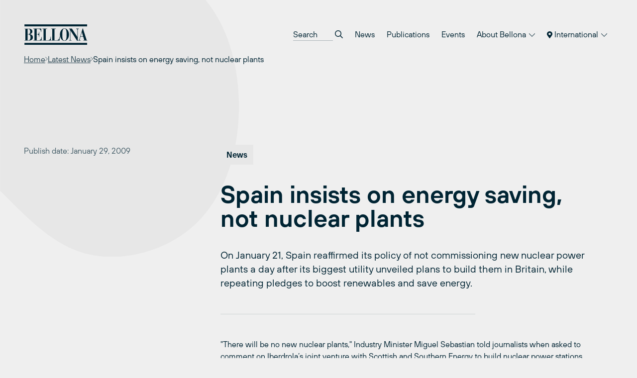

--- FILE ---
content_type: text/html; charset=UTF-8
request_url: https://bellona.org/news/future-energy-system/2009-01-spain-insists-on-energy-saving-not-nuclear-plants
body_size: 13429
content:
	<!doctype html>
<!--[if lt IE 9]><html class="no-js no-svg ie lt-ie9 lt-ie8 lt-ie7" lang="en-US"> <![endif]-->
<!--[if IE 9]><html class="no-js no-svg ie ie9 lt-ie9 lt-ie8" lang="en-US"> <![endif]-->
<!--[if gt IE 9]><!--><html class="no-js no-svg" lang="en-US"> <!--<![endif]-->
<head>
    <meta charset="UTF-8" />
    <meta name="description" content="Bellona International">
    <link rel="stylesheet" href="https://network.bellona.org/content/themes/bellona_2023/style.css" type="text/css" media="screen" />
    <meta http-equiv="Content-Type" content="text/html; charset=UTF-8" />
    <meta http-equiv="X-UA-Compatible" content="IE=edge">
    <meta name="viewport" content="width=device-width, initial-scale=1">
    <link rel="author" href="https://network.bellona.org/content/themes/bellona_2023/humans.txt" />
    <link rel="pingback" href="https://bellona.org/xmlrpc.php" />
    <link rel="profile" href="http://gmpg.org/xfn/11">

    <script>
        const ajaxUrl = "https://bellona.org/wp-admin/admin-ajax.php";
    </script>
    <script src="https://kit.fontawesome.com/b39593ffb7.js" crossorigin="anonymous"></script>
    
    <meta name='robots' content='index, follow, max-image-preview:large, max-snippet:-1, max-video-preview:-1' />
	<style>img:is([sizes="auto" i], [sizes^="auto," i]) { contain-intrinsic-size: 3000px 1500px }</style>
	
<!-- Google Tag Manager for WordPress by gtm4wp.com -->
<script data-cfasync="false" data-pagespeed-no-defer>
	var gtm4wp_datalayer_name = "dataLayer";
	var dataLayer = dataLayer || [];
</script>
<!-- End Google Tag Manager for WordPress by gtm4wp.com -->
	<!-- This site is optimized with the Yoast SEO plugin v25.8 - https://yoast.com/wordpress/plugins/seo/ -->
	<title>Spain insists on energy saving, not nuclear plants - Bellona.org</title>
	<link rel="canonical" href="https://bellona.org/news/future-energy-system/2009-01-spain-insists-on-energy-saving-not-nuclear-plants" />
	<meta property="og:locale" content="en_US" />
	<meta property="og:type" content="article" />
	<meta property="og:title" content="Spain insists on energy saving, not nuclear plants - Bellona.org" />
	<meta property="og:description" content="On January 21, Spain reaffirmed its policy of not commissioning new nuclear power plants a day after its biggest utility unveiled plans to build them in Britain, while repeating pledges to boost renewables and save energy." />
	<meta property="og:url" content="https://bellona.org/news/future-energy-system/2009-01-spain-insists-on-energy-saving-not-nuclear-plants" />
	<meta property="og:site_name" content="Bellona.org" />
	<meta property="article:published_time" content="2009-01-29T08:00:44+00:00" />
	<meta property="article:modified_time" content="2015-06-11T12:37:37+00:00" />
	<meta name="author" content="Bellona" />
	<meta name="twitter:card" content="summary_large_image" />
	<meta name="twitter:label1" content="Written by" />
	<meta name="twitter:data1" content="Bellona" />
	<meta name="twitter:label2" content="Est. reading time" />
	<meta name="twitter:data2" content="1 minute" />
	<script type="application/ld+json" class="yoast-schema-graph">{"@context":"https://schema.org","@graph":[{"@type":"Article","@id":"https://bellona.org/news/future-energy-system/2009-01-spain-insists-on-energy-saving-not-nuclear-plants#article","isPartOf":{"@id":"https://bellona.org/news/future-energy-system/2009-01-spain-insists-on-energy-saving-not-nuclear-plants"},"author":{"name":"Bellona","@id":"https://bellona.org/#/schema/person/6ea6b763150bfb0bdd4fe9110face423"},"headline":"Spain insists on energy saving, not nuclear plants","datePublished":"2009-01-29T08:00:44+00:00","dateModified":"2015-06-11T12:37:37+00:00","mainEntityOfPage":{"@id":"https://bellona.org/news/future-energy-system/2009-01-spain-insists-on-energy-saving-not-nuclear-plants"},"wordCount":201,"publisher":{"@id":"https://bellona.org/#organization"},"articleSection":["Future energy system"],"inLanguage":"en-US"},{"@type":"WebPage","@id":"https://bellona.org/news/future-energy-system/2009-01-spain-insists-on-energy-saving-not-nuclear-plants","url":"https://bellona.org/news/future-energy-system/2009-01-spain-insists-on-energy-saving-not-nuclear-plants","name":"Spain insists on energy saving, not nuclear plants - Bellona.org","isPartOf":{"@id":"https://bellona.org/#website"},"datePublished":"2009-01-29T08:00:44+00:00","dateModified":"2015-06-11T12:37:37+00:00","breadcrumb":{"@id":"https://bellona.org/news/future-energy-system/2009-01-spain-insists-on-energy-saving-not-nuclear-plants#breadcrumb"},"inLanguage":"en-US","potentialAction":[{"@type":"ReadAction","target":["https://bellona.org/news/future-energy-system/2009-01-spain-insists-on-energy-saving-not-nuclear-plants"]}]},{"@type":"BreadcrumbList","@id":"https://bellona.org/news/future-energy-system/2009-01-spain-insists-on-energy-saving-not-nuclear-plants#breadcrumb","itemListElement":[{"@type":"ListItem","position":1,"name":"Home","item":"https://bellona.org/"},{"@type":"ListItem","position":2,"name":"Spain insists on energy saving, not nuclear plants"}]},{"@type":"WebSite","@id":"https://bellona.org/#website","url":"https://bellona.org/","name":"Bellona.org","description":"Bellona International","publisher":{"@id":"https://bellona.org/#organization"},"potentialAction":[{"@type":"SearchAction","target":{"@type":"EntryPoint","urlTemplate":"https://bellona.org/?s={search_term_string}"},"query-input":{"@type":"PropertyValueSpecification","valueRequired":true,"valueName":"search_term_string"}}],"inLanguage":"en-US"},{"@type":"Organization","@id":"https://bellona.org/#organization","name":"Bellona.org","url":"https://bellona.org/","logo":{"@type":"ImageObject","inLanguage":"en-US","@id":"https://bellona.org/#/schema/logo/image/","url":"https://network.bellona.org/content/uploads/sites/3/2019/02/Blue1761x576.jpg","contentUrl":"https://network.bellona.org/content/uploads/sites/3/2019/02/Blue1761x576.jpg","width":1761,"height":576,"caption":"Bellona.org"},"image":{"@id":"https://bellona.org/#/schema/logo/image/"}},{"@type":"Person","@id":"https://bellona.org/#/schema/person/6ea6b763150bfb0bdd4fe9110face423","name":"Bellona","image":{"@type":"ImageObject","inLanguage":"en-US","@id":"https://bellona.org/#/schema/person/image/","url":"https://secure.gravatar.com/avatar/d83dd5b3bd7656a412992824693cdd0befe39c13e03f400fa5544f05a5465c41?s=96&d=mm&r=g","contentUrl":"https://secure.gravatar.com/avatar/d83dd5b3bd7656a412992824693cdd0befe39c13e03f400fa5544f05a5465c41?s=96&d=mm&r=g","caption":"Bellona"},"url":"https://bellona.org/news/author/bellona"}]}</script>
	<!-- / Yoast SEO plugin. -->


<link rel='dns-prefetch' href='//network.bellona.org' />
<link rel="alternate" type="application/rss+xml" title="Bellona.org &raquo; Feed" href="https://bellona.org/feed" />
<link rel="alternate" type="application/rss+xml" title="Bellona.org &raquo; Comments Feed" href="https://bellona.org/comments/feed" />
<script type="text/javascript">
/* <![CDATA[ */
window._wpemojiSettings = {"baseUrl":"https:\/\/s.w.org\/images\/core\/emoji\/16.0.1\/72x72\/","ext":".png","svgUrl":"https:\/\/s.w.org\/images\/core\/emoji\/16.0.1\/svg\/","svgExt":".svg","source":{"concatemoji":"https:\/\/bellona.org\/wp-includes\/js\/wp-emoji-release.min.js?ver=6.8.2"}};
/*! This file is auto-generated */
!function(s,n){var o,i,e;function c(e){try{var t={supportTests:e,timestamp:(new Date).valueOf()};sessionStorage.setItem(o,JSON.stringify(t))}catch(e){}}function p(e,t,n){e.clearRect(0,0,e.canvas.width,e.canvas.height),e.fillText(t,0,0);var t=new Uint32Array(e.getImageData(0,0,e.canvas.width,e.canvas.height).data),a=(e.clearRect(0,0,e.canvas.width,e.canvas.height),e.fillText(n,0,0),new Uint32Array(e.getImageData(0,0,e.canvas.width,e.canvas.height).data));return t.every(function(e,t){return e===a[t]})}function u(e,t){e.clearRect(0,0,e.canvas.width,e.canvas.height),e.fillText(t,0,0);for(var n=e.getImageData(16,16,1,1),a=0;a<n.data.length;a++)if(0!==n.data[a])return!1;return!0}function f(e,t,n,a){switch(t){case"flag":return n(e,"\ud83c\udff3\ufe0f\u200d\u26a7\ufe0f","\ud83c\udff3\ufe0f\u200b\u26a7\ufe0f")?!1:!n(e,"\ud83c\udde8\ud83c\uddf6","\ud83c\udde8\u200b\ud83c\uddf6")&&!n(e,"\ud83c\udff4\udb40\udc67\udb40\udc62\udb40\udc65\udb40\udc6e\udb40\udc67\udb40\udc7f","\ud83c\udff4\u200b\udb40\udc67\u200b\udb40\udc62\u200b\udb40\udc65\u200b\udb40\udc6e\u200b\udb40\udc67\u200b\udb40\udc7f");case"emoji":return!a(e,"\ud83e\udedf")}return!1}function g(e,t,n,a){var r="undefined"!=typeof WorkerGlobalScope&&self instanceof WorkerGlobalScope?new OffscreenCanvas(300,150):s.createElement("canvas"),o=r.getContext("2d",{willReadFrequently:!0}),i=(o.textBaseline="top",o.font="600 32px Arial",{});return e.forEach(function(e){i[e]=t(o,e,n,a)}),i}function t(e){var t=s.createElement("script");t.src=e,t.defer=!0,s.head.appendChild(t)}"undefined"!=typeof Promise&&(o="wpEmojiSettingsSupports",i=["flag","emoji"],n.supports={everything:!0,everythingExceptFlag:!0},e=new Promise(function(e){s.addEventListener("DOMContentLoaded",e,{once:!0})}),new Promise(function(t){var n=function(){try{var e=JSON.parse(sessionStorage.getItem(o));if("object"==typeof e&&"number"==typeof e.timestamp&&(new Date).valueOf()<e.timestamp+604800&&"object"==typeof e.supportTests)return e.supportTests}catch(e){}return null}();if(!n){if("undefined"!=typeof Worker&&"undefined"!=typeof OffscreenCanvas&&"undefined"!=typeof URL&&URL.createObjectURL&&"undefined"!=typeof Blob)try{var e="postMessage("+g.toString()+"("+[JSON.stringify(i),f.toString(),p.toString(),u.toString()].join(",")+"));",a=new Blob([e],{type:"text/javascript"}),r=new Worker(URL.createObjectURL(a),{name:"wpTestEmojiSupports"});return void(r.onmessage=function(e){c(n=e.data),r.terminate(),t(n)})}catch(e){}c(n=g(i,f,p,u))}t(n)}).then(function(e){for(var t in e)n.supports[t]=e[t],n.supports.everything=n.supports.everything&&n.supports[t],"flag"!==t&&(n.supports.everythingExceptFlag=n.supports.everythingExceptFlag&&n.supports[t]);n.supports.everythingExceptFlag=n.supports.everythingExceptFlag&&!n.supports.flag,n.DOMReady=!1,n.readyCallback=function(){n.DOMReady=!0}}).then(function(){return e}).then(function(){var e;n.supports.everything||(n.readyCallback(),(e=n.source||{}).concatemoji?t(e.concatemoji):e.wpemoji&&e.twemoji&&(t(e.twemoji),t(e.wpemoji)))}))}((window,document),window._wpemojiSettings);
/* ]]> */
</script>
<link rel='stylesheet' id='style-0-css' href='https://network.bellona.org/content/themes/bellona_2023/dist/assets/main.ee73482c.css?ver=6.8.2' type='text/css' media='all' />
<style id='wp-emoji-styles-inline-css' type='text/css'>

	img.wp-smiley, img.emoji {
		display: inline !important;
		border: none !important;
		box-shadow: none !important;
		height: 1em !important;
		width: 1em !important;
		margin: 0 0.07em !important;
		vertical-align: -0.1em !important;
		background: none !important;
		padding: 0 !important;
	}
</style>
<link rel='stylesheet' id='wp-block-library-css' href='https://bellona.org/wp-includes/css/dist/block-library/style.min.css?ver=6.8.2' type='text/css' media='all' />
<style id='classic-theme-styles-inline-css' type='text/css'>
/*! This file is auto-generated */
.wp-block-button__link{color:#fff;background-color:#32373c;border-radius:9999px;box-shadow:none;text-decoration:none;padding:calc(.667em + 2px) calc(1.333em + 2px);font-size:1.125em}.wp-block-file__button{background:#32373c;color:#fff;text-decoration:none}
</style>
<style id='global-styles-inline-css' type='text/css'>
:root{--wp--preset--aspect-ratio--square: 1;--wp--preset--aspect-ratio--4-3: 4/3;--wp--preset--aspect-ratio--3-4: 3/4;--wp--preset--aspect-ratio--3-2: 3/2;--wp--preset--aspect-ratio--2-3: 2/3;--wp--preset--aspect-ratio--16-9: 16/9;--wp--preset--aspect-ratio--9-16: 9/16;--wp--preset--color--black: #000000;--wp--preset--color--cyan-bluish-gray: #abb8c3;--wp--preset--color--white: #ffffff;--wp--preset--color--pale-pink: #f78da7;--wp--preset--color--vivid-red: #cf2e2e;--wp--preset--color--luminous-vivid-orange: #ff6900;--wp--preset--color--luminous-vivid-amber: #fcb900;--wp--preset--color--light-green-cyan: #7bdcb5;--wp--preset--color--vivid-green-cyan: #00d084;--wp--preset--color--pale-cyan-blue: #8ed1fc;--wp--preset--color--vivid-cyan-blue: #0693e3;--wp--preset--color--vivid-purple: #9b51e0;--wp--preset--gradient--vivid-cyan-blue-to-vivid-purple: linear-gradient(135deg,rgba(6,147,227,1) 0%,rgb(155,81,224) 100%);--wp--preset--gradient--light-green-cyan-to-vivid-green-cyan: linear-gradient(135deg,rgb(122,220,180) 0%,rgb(0,208,130) 100%);--wp--preset--gradient--luminous-vivid-amber-to-luminous-vivid-orange: linear-gradient(135deg,rgba(252,185,0,1) 0%,rgba(255,105,0,1) 100%);--wp--preset--gradient--luminous-vivid-orange-to-vivid-red: linear-gradient(135deg,rgba(255,105,0,1) 0%,rgb(207,46,46) 100%);--wp--preset--gradient--very-light-gray-to-cyan-bluish-gray: linear-gradient(135deg,rgb(238,238,238) 0%,rgb(169,184,195) 100%);--wp--preset--gradient--cool-to-warm-spectrum: linear-gradient(135deg,rgb(74,234,220) 0%,rgb(151,120,209) 20%,rgb(207,42,186) 40%,rgb(238,44,130) 60%,rgb(251,105,98) 80%,rgb(254,248,76) 100%);--wp--preset--gradient--blush-light-purple: linear-gradient(135deg,rgb(255,206,236) 0%,rgb(152,150,240) 100%);--wp--preset--gradient--blush-bordeaux: linear-gradient(135deg,rgb(254,205,165) 0%,rgb(254,45,45) 50%,rgb(107,0,62) 100%);--wp--preset--gradient--luminous-dusk: linear-gradient(135deg,rgb(255,203,112) 0%,rgb(199,81,192) 50%,rgb(65,88,208) 100%);--wp--preset--gradient--pale-ocean: linear-gradient(135deg,rgb(255,245,203) 0%,rgb(182,227,212) 50%,rgb(51,167,181) 100%);--wp--preset--gradient--electric-grass: linear-gradient(135deg,rgb(202,248,128) 0%,rgb(113,206,126) 100%);--wp--preset--gradient--midnight: linear-gradient(135deg,rgb(2,3,129) 0%,rgb(40,116,252) 100%);--wp--preset--font-size--small: 13px;--wp--preset--font-size--medium: 20px;--wp--preset--font-size--large: 36px;--wp--preset--font-size--x-large: 42px;--wp--preset--spacing--20: 0.44rem;--wp--preset--spacing--30: 0.67rem;--wp--preset--spacing--40: 1rem;--wp--preset--spacing--50: 1.5rem;--wp--preset--spacing--60: 2.25rem;--wp--preset--spacing--70: 3.38rem;--wp--preset--spacing--80: 5.06rem;--wp--preset--shadow--natural: 6px 6px 9px rgba(0, 0, 0, 0.2);--wp--preset--shadow--deep: 12px 12px 50px rgba(0, 0, 0, 0.4);--wp--preset--shadow--sharp: 6px 6px 0px rgba(0, 0, 0, 0.2);--wp--preset--shadow--outlined: 6px 6px 0px -3px rgba(255, 255, 255, 1), 6px 6px rgba(0, 0, 0, 1);--wp--preset--shadow--crisp: 6px 6px 0px rgba(0, 0, 0, 1);}:where(.is-layout-flex){gap: 0.5em;}:where(.is-layout-grid){gap: 0.5em;}body .is-layout-flex{display: flex;}.is-layout-flex{flex-wrap: wrap;align-items: center;}.is-layout-flex > :is(*, div){margin: 0;}body .is-layout-grid{display: grid;}.is-layout-grid > :is(*, div){margin: 0;}:where(.wp-block-columns.is-layout-flex){gap: 2em;}:where(.wp-block-columns.is-layout-grid){gap: 2em;}:where(.wp-block-post-template.is-layout-flex){gap: 1.25em;}:where(.wp-block-post-template.is-layout-grid){gap: 1.25em;}.has-black-color{color: var(--wp--preset--color--black) !important;}.has-cyan-bluish-gray-color{color: var(--wp--preset--color--cyan-bluish-gray) !important;}.has-white-color{color: var(--wp--preset--color--white) !important;}.has-pale-pink-color{color: var(--wp--preset--color--pale-pink) !important;}.has-vivid-red-color{color: var(--wp--preset--color--vivid-red) !important;}.has-luminous-vivid-orange-color{color: var(--wp--preset--color--luminous-vivid-orange) !important;}.has-luminous-vivid-amber-color{color: var(--wp--preset--color--luminous-vivid-amber) !important;}.has-light-green-cyan-color{color: var(--wp--preset--color--light-green-cyan) !important;}.has-vivid-green-cyan-color{color: var(--wp--preset--color--vivid-green-cyan) !important;}.has-pale-cyan-blue-color{color: var(--wp--preset--color--pale-cyan-blue) !important;}.has-vivid-cyan-blue-color{color: var(--wp--preset--color--vivid-cyan-blue) !important;}.has-vivid-purple-color{color: var(--wp--preset--color--vivid-purple) !important;}.has-black-background-color{background-color: var(--wp--preset--color--black) !important;}.has-cyan-bluish-gray-background-color{background-color: var(--wp--preset--color--cyan-bluish-gray) !important;}.has-white-background-color{background-color: var(--wp--preset--color--white) !important;}.has-pale-pink-background-color{background-color: var(--wp--preset--color--pale-pink) !important;}.has-vivid-red-background-color{background-color: var(--wp--preset--color--vivid-red) !important;}.has-luminous-vivid-orange-background-color{background-color: var(--wp--preset--color--luminous-vivid-orange) !important;}.has-luminous-vivid-amber-background-color{background-color: var(--wp--preset--color--luminous-vivid-amber) !important;}.has-light-green-cyan-background-color{background-color: var(--wp--preset--color--light-green-cyan) !important;}.has-vivid-green-cyan-background-color{background-color: var(--wp--preset--color--vivid-green-cyan) !important;}.has-pale-cyan-blue-background-color{background-color: var(--wp--preset--color--pale-cyan-blue) !important;}.has-vivid-cyan-blue-background-color{background-color: var(--wp--preset--color--vivid-cyan-blue) !important;}.has-vivid-purple-background-color{background-color: var(--wp--preset--color--vivid-purple) !important;}.has-black-border-color{border-color: var(--wp--preset--color--black) !important;}.has-cyan-bluish-gray-border-color{border-color: var(--wp--preset--color--cyan-bluish-gray) !important;}.has-white-border-color{border-color: var(--wp--preset--color--white) !important;}.has-pale-pink-border-color{border-color: var(--wp--preset--color--pale-pink) !important;}.has-vivid-red-border-color{border-color: var(--wp--preset--color--vivid-red) !important;}.has-luminous-vivid-orange-border-color{border-color: var(--wp--preset--color--luminous-vivid-orange) !important;}.has-luminous-vivid-amber-border-color{border-color: var(--wp--preset--color--luminous-vivid-amber) !important;}.has-light-green-cyan-border-color{border-color: var(--wp--preset--color--light-green-cyan) !important;}.has-vivid-green-cyan-border-color{border-color: var(--wp--preset--color--vivid-green-cyan) !important;}.has-pale-cyan-blue-border-color{border-color: var(--wp--preset--color--pale-cyan-blue) !important;}.has-vivid-cyan-blue-border-color{border-color: var(--wp--preset--color--vivid-cyan-blue) !important;}.has-vivid-purple-border-color{border-color: var(--wp--preset--color--vivid-purple) !important;}.has-vivid-cyan-blue-to-vivid-purple-gradient-background{background: var(--wp--preset--gradient--vivid-cyan-blue-to-vivid-purple) !important;}.has-light-green-cyan-to-vivid-green-cyan-gradient-background{background: var(--wp--preset--gradient--light-green-cyan-to-vivid-green-cyan) !important;}.has-luminous-vivid-amber-to-luminous-vivid-orange-gradient-background{background: var(--wp--preset--gradient--luminous-vivid-amber-to-luminous-vivid-orange) !important;}.has-luminous-vivid-orange-to-vivid-red-gradient-background{background: var(--wp--preset--gradient--luminous-vivid-orange-to-vivid-red) !important;}.has-very-light-gray-to-cyan-bluish-gray-gradient-background{background: var(--wp--preset--gradient--very-light-gray-to-cyan-bluish-gray) !important;}.has-cool-to-warm-spectrum-gradient-background{background: var(--wp--preset--gradient--cool-to-warm-spectrum) !important;}.has-blush-light-purple-gradient-background{background: var(--wp--preset--gradient--blush-light-purple) !important;}.has-blush-bordeaux-gradient-background{background: var(--wp--preset--gradient--blush-bordeaux) !important;}.has-luminous-dusk-gradient-background{background: var(--wp--preset--gradient--luminous-dusk) !important;}.has-pale-ocean-gradient-background{background: var(--wp--preset--gradient--pale-ocean) !important;}.has-electric-grass-gradient-background{background: var(--wp--preset--gradient--electric-grass) !important;}.has-midnight-gradient-background{background: var(--wp--preset--gradient--midnight) !important;}.has-small-font-size{font-size: var(--wp--preset--font-size--small) !important;}.has-medium-font-size{font-size: var(--wp--preset--font-size--medium) !important;}.has-large-font-size{font-size: var(--wp--preset--font-size--large) !important;}.has-x-large-font-size{font-size: var(--wp--preset--font-size--x-large) !important;}
:where(.wp-block-post-template.is-layout-flex){gap: 1.25em;}:where(.wp-block-post-template.is-layout-grid){gap: 1.25em;}
:where(.wp-block-columns.is-layout-flex){gap: 2em;}:where(.wp-block-columns.is-layout-grid){gap: 2em;}
:root :where(.wp-block-pullquote){font-size: 1.5em;line-height: 1.6;}
</style>
<link rel='stylesheet' id='collapscore-css-css' href='https://bellona.org/content/plugins/jquery-collapse-o-matic/css/core_style.css?ver=1.0' type='text/css' media='all' />
<link rel='stylesheet' id='collapseomatic-css-css' href='https://bellona.org/content/plugins/jquery-collapse-o-matic/css/light_style.css?ver=1.6' type='text/css' media='all' />
<link rel='stylesheet' id='wp-pagenavi-css' href='https://bellona.org/content/plugins/wp-pagenavi/pagenavi-css.css?ver=2.70' type='text/css' media='all' />
<link rel='stylesheet' id='tablepress-default-css' href='https://bellona.org/content/plugins/tablepress/css/build/default.css?ver=3.2.1' type='text/css' media='all' />
<script type="text/javascript" src="https://bellona.org/wp-includes/js/jquery/jquery.min.js?ver=3.7.1" id="jquery-core-js"></script>
<script type="text/javascript" src="https://bellona.org/wp-includes/js/jquery/jquery-migrate.min.js?ver=3.4.1" id="jquery-migrate-js"></script>
<script type="text/javascript" src="https://network.bellona.org/content/themes/bellona_2023/dist/assets/main.5597fad0.js?ver=6.8.2" id="main-js-js"></script>
<link rel="https://api.w.org/" href="https://bellona.org/wp-json/" /><link rel="alternate" title="JSON" type="application/json" href="https://bellona.org/wp-json/wp/v2/posts/5475" /><link rel="EditURI" type="application/rsd+xml" title="RSD" href="https://bellona.org/xmlrpc.php?rsd" />
<meta name="generator" content="WordPress 6.8.2" />
<link rel='shortlink' href='https://bellona.org/?p=5475' />
<link rel="alternate" title="oEmbed (JSON)" type="application/json+oembed" href="https://bellona.org/wp-json/oembed/1.0/embed?url=https%3A%2F%2Fbellona.org%2Fnews%2Ffuture-energy-system%2F2009-01-spain-insists-on-energy-saving-not-nuclear-plants" />

<!-- Google Tag Manager for WordPress by gtm4wp.com -->
<!-- GTM Container placement set to automatic -->
<script data-cfasync="false" data-pagespeed-no-defer>
	var dataLayer_content = {"pagePostType":"post","pagePostType2":"single-post","pageCategory":["future-energy-system"],"pagePostAuthor":"Bellona"};
	dataLayer.push( dataLayer_content );
</script>
<script data-cfasync="false" data-pagespeed-no-defer>
(function(w,d,s,l,i){w[l]=w[l]||[];w[l].push({'gtm.start':
new Date().getTime(),event:'gtm.js'});var f=d.getElementsByTagName(s)[0],
j=d.createElement(s),dl=l!='dataLayer'?'&l='+l:'';j.async=true;j.src=
'//www.googletagmanager.com/gtm.js?id='+i+dl;f.parentNode.insertBefore(j,f);
})(window,document,'script','dataLayer','GTM-WR4HRFTK');
</script>
<!-- End Google Tag Manager for WordPress by gtm4wp.com --><link rel="icon" href="https://network.bellona.org/content/uploads/sites/3/2024/01/cropped-cropped-android-chrome-512x512-1-32x32.png" sizes="32x32" />
<link rel="icon" href="https://network.bellona.org/content/uploads/sites/3/2024/01/cropped-cropped-android-chrome-512x512-1-192x192.png" sizes="192x192" />
<link rel="apple-touch-icon" href="https://network.bellona.org/content/uploads/sites/3/2024/01/cropped-cropped-android-chrome-512x512-1-180x180.png" />
<meta name="msapplication-TileImage" content="https://network.bellona.org/content/uploads/sites/3/2024/01/cropped-cropped-android-chrome-512x512-1-270x270.png" />

						</head>

	<body class="wp-singular post-template-default single single-post postid-5475 single-format-standard wp-theme-bellona_2023 bg-light-gray text-noir" data-template="base.twig">
		<a class="skip-link screen-reader-text" href="#content">Skip to content</a>

					
<header id="header" x-data="{ open: false }" x-bind:class="open ? 'open' : ''" class="relative print:hidden">
  <div class="px-page py-page relative z-50">

    <div class="flex items-center justify-between">

      <a class="inline-block" href="https://bellona.org" rel="home">
        <svg fill="none" viewBox="0 0 93 31" xmlns="http://www.w3.org/2000/svg" class="text-noir w-24 sm:w-32">
  <g clip-path="url(#a)" class="fill-current">
    <path d="m92.334 0.76752h-91.558v2.8779h91.558v-2.8779z"/>
    <path d="m92.334 27.534h-91.558v2.8779h91.558v-2.8779z"/>
    <path d="m82.764 18.239 1.8601-6.2214h0.0419l1.8314 6.2214h-3.7334zm-3.5005 5.9991h3.783v-0.4422h-0.586c-0.4186 0-1.002-0.0968-1.002-0.9104 0.0115-0.2519 0.0609-0.5006 0.1465-0.7378l1.002-3.4665h4.0552l1.5253 5.1147h-1.6718v0.4422h6.2292v-0.4422h-1.0229l-5.604-17.267h-0.3139l-4.8584 15.802c-0.2616 0.8111-0.6279 1.4023-1.4206 1.4756h-0.2616v0.4317zm-13.476 0h3.9532v-0.4422h-0.1884c-1.1721 0-1.6325-0.2459-1.6325-1.6482v-12.558h0.0418l9.7324 14.944h0.8765v-15.836c-0.0071-0.17733 0.0227-0.3542 0.0877-0.51935 0.0649-0.16516 0.1635-0.31501 0.2895-0.44 0.126-0.125 0.2766-0.22242 0.4423-0.28607 0.1656-0.06364 0.3427-0.09213 0.52-0.08364h0.293v-0.44214h-3.9531v0.44214h0.3976c0.921 0 1.4233 0.46831 1.4233 1.4023v10.083h-0.0419l-7.8827-11.927h-4.3063v0.44214h0.6488l0.9209 1.452v13.204c0 1.5017-0.607 1.7712-1.2558 1.7712h-0.3767l0.0104 0.4422zm-6.5667-0.0471c-2.4462 0-3.1395-2.3546-3.1395-8.6075 0-7.7728 1.5252-8.6074 3.1395-8.6074 1.6142 0 3.1395 0.83458 3.1395 8.6074 0 6.245-0.6907 8.6075-3.1395 8.6075zm-6.6479-8.6075c-0.0837 4.5968 2.9485 9.0496 6.6479 9.0496 3.6993 0 6.7315-4.4476 6.6478-9.0496 0-4.8217-2.6973-9.0522-6.6478-9.0522-3.9506 0-6.6479 4.2304-6.6479 9.0522zm-12.762 8.6546h12.27v-5.9023h-0.3767v0.4919c0 2.8543-0.8372 4.9708-4.5365 4.9708h-2.4044v-16.43h1.8811v-0.44214h-6.8336v0.44214h1.6927v16.427h-1.6927v0.4422zm-12.718 0h12.27v-5.9023h-0.3767v0.4919c0 2.8543-0.8372 4.9708-4.5366 4.9708h-2.4043v-16.43h1.8811v-0.44214h-6.8337v0.44214h1.6928v16.427h-1.6928v0.4422zm-13.416 0h12.27v-5.5334h-0.3767v0.3454c0 1.4023-0.4997 4.7458-3.9244 4.7458h-3.0086v-8.4583h1.4415c1.3605 0 2.0695 1.4991 2.0695 3.2442v0.5677h0.3767v-7.7729h-0.3767v0.2617c0 2.3363-0.709 3.2441-2.0695 3.2441h-1.4415v-7.5138h2.4671c2.488 0 3.8877 1.868 3.8877 4.1076v0.3427h0.3767v-4.8924h-11.692v0.44214h1.6927v16.427h-1.6927v0.4422zm-8.2098-16.87h1.1067c1.779 0 2.6346 1.2061 2.6346 4.0578 0 2.509-1.3578 3.4666-2.6162 3.4666h-1.1302l0.00523-7.5244zm0 7.969h1.2767c1.8601 0 2.925 1.5985 2.925 4.2043 0 3.0008-1.1276 4.254-3.2389 4.254h-0.96278v-8.4583zm-4.6621 8.8952h6.4386c3.8878 0 5.9363-2.0145 5.9363-4.7092 0-2.9511-2.2552-4.5261-5.12-4.5261v-0.0497c2.0067-0.1962 4.2854-1.3081 4.2854-3.9244 0-2.8517-2.5299-4.0813-4.8714-4.0813h-6.6688v0.44215h1.4023v16.412h-1.4023v0.4369z"/>
  </g>
  <defs>
    <clipPath id="a">
      <rect transform="translate(.7764 .76752)" width="91.958" height="29.645" fill="#fff"/>
    </clipPath>
  </defs>
</svg>      </a>

      <nav role="navigation" class="hidden menu-breakpoint:block">
        	<ul class="flex flex-col text-lg menu-breakpoint:flex-row menu-breakpoint:text-base menu-breakpoint:gap-x-1">

		<li class="py-3 menu-breakpoint:px-3 menu-breakpoint:py-2 mb-2 menu-breakpoint:mb-0">
			<form role="search" method="get" autocomplete="off" action="https://bellona.org" class="flex bg-white border border-dark-gray px-5 py-4 menu-breakpoint:border-0 menu-breakpoint:bg-transparent menu-breakpoint:p-0">
				<input placeholder="Search" type="search" name="s" class="appearance-none placeholder-dark-gray menu-breakpoint:placeholder-noir bg-transparent menu-breakpoint:border-b border-dark-gray flex-grow menu-breakpoint:w-20 menu-breakpoint:focus:w-32 focus:border-noir focus:outline-none transition-colors transition-width">
				<button class="ml-1">
					<i class="far fa-search"></i>
				</button>
			</form>
		</li>

					<li class="relative border-b border-noir border-opacity-10 text-lg menu-breakpoint:text-base menu-breakpoint:border-0  menu-item menu-item-type-post_type menu-item-object-page menu-item-35487" x-data="{ open: false }">
									<a target="" href="https://bellona.org/latest-news" class="block py-3 sm:py-4 menu-breakpoint:px-3 menu-breakpoint:py-2 hover:bg-black hover:bg-opacity-5 transition-colors">
						News
					</a>
							</li>
					<li class="relative border-b border-noir border-opacity-10 text-lg menu-breakpoint:text-base menu-breakpoint:border-0  menu-item menu-item-type-post_type menu-item-object-page menu-item-1658" x-data="{ open: false }">
									<a target="" href="https://bellona.org/publications-and-archive" class="block py-3 sm:py-4 menu-breakpoint:px-3 menu-breakpoint:py-2 hover:bg-black hover:bg-opacity-5 transition-colors">
						Publications
					</a>
							</li>
					<li class="relative border-b border-noir border-opacity-10 text-lg menu-breakpoint:text-base menu-breakpoint:border-0  menu-item menu-item-type-post_type menu-item-object-page menu-item-36452" x-data="{ open: false }">
									<a target="" href="https://bellona.org/events" class="block py-3 sm:py-4 menu-breakpoint:px-3 menu-breakpoint:py-2 hover:bg-black hover:bg-opacity-5 transition-colors">
						Events
					</a>
							</li>
					<li class="relative border-b border-noir border-opacity-10 text-lg menu-breakpoint:text-base menu-breakpoint:border-0  menu-item menu-item-type-post_type menu-item-object-page menu-item-1661 menu-item-has-children" x-data="{ open: false }">
									<button class="cursor-pointer w-full flex items-center justify-between py-3 sm:py-4 menu-breakpoint:px-3 menu-breakpoint:py-2 menu-breakpoint:block" @click="open = !open">
						About Bellona
						<i class="fal fa-chevron-down text-base ml-0.5 menu-breakpoint:text-sm" x-show="!open"></i>
						<i class="fal fa-chevron-up text-base ml-0.5 menu-breakpoint:text-sm" x-show="open" style="display: none"></i>
					</button>

					<ul x-show="open" class="text-lg menu-breakpoint:text-base pl-6 sm:-mt-1 menu-breakpoint:mt-0 pb-3 menu-breakpoint:absolute menu-breakpoint:top-full menu-breakpoint:-right-1 menu-breakpoint:w-56 menu-breakpoint:border menu-breakpoint:border-noir menu-breakpoint:border-opacity-10 menu-breakpoint:bg-light-gray menu-breakpoint:p-2 menu-breakpoint:shadow-menu-breakpoint" @click.outside="open = false" style="display: none">
													<li class="border-t border-noir border-opacity-10 menu-breakpoint:border-0">
								<a target="" href="https://bellona.org/employees" class="block py-3 sm:py-4 menu-breakpoint:px-4 menu-breakpoint:py-3 menu-breakpoint:hover:bg-gray menu-breakpoint:transition-colors">
									Employees
								</a>
							</li>
													<li class="border-t border-noir border-opacity-10 menu-breakpoint:border-0">
								<a target="" href="https://bellona.org/about-bellona" class="block py-3 sm:py-4 menu-breakpoint:px-4 menu-breakpoint:py-3 menu-breakpoint:hover:bg-gray menu-breakpoint:transition-colors">
									About Bellona
								</a>
							</li>
													<li class="border-t border-noir border-opacity-10 menu-breakpoint:border-0">
								<a target="" href="https://bellona.org/departments" class="block py-3 sm:py-4 menu-breakpoint:px-4 menu-breakpoint:py-3 menu-breakpoint:hover:bg-gray menu-breakpoint:transition-colors">
									Departments
								</a>
							</li>
													<li class="border-t border-noir border-opacity-10 menu-breakpoint:border-0">
								<a target="" href="https://bellona.org/about-bellona/vacancies" class="block py-3 sm:py-4 menu-breakpoint:px-4 menu-breakpoint:py-3 menu-breakpoint:hover:bg-gray menu-breakpoint:transition-colors">
									Join our teams – Open vacancies
								</a>
							</li>
											</ul>
							</li>
		
		<li class="relative text-sm md:text-base hidden menu-breakpoint:block" x-data="{ open: false }">
  <button class="cursor-pointer block px-3 py-2" @click="open = !open">
    <i class="fas fa-map-marker-alt text-xs md:text-sm"></i>
    International
    <i class="fal fa-chevron-down text-xs md:text-sm ml-0.5" x-show="!open"></i>
    <i class="fal fa-chevron-up text-xs md:text-sm ml-0.5" x-show="open" style="display: none"></i>
  </button>

  <ul x-show="open" class="text-sm md:text-base absolute top-full -right-1 w-56 border border-noir border-opacity-10 bg-light-gray p-2 shadow-xl" @click.outside="open = false" style="display: none">
                            <li>
          <a href="https://bellona.no" class="block px-4 py-3 hover:bg-gray transition-colors">
            Oslo
          </a>
        </li>
                        <li>
          <a href="https://etc.bellona.org" class="block px-4 py-3 hover:bg-gray transition-colors">
            ETC
          </a>
        </li>
                        <li>
          <a href="https://de.bellona.org" class="block px-4 py-3 hover:bg-gray transition-colors">
            Berlin
          </a>
        </li>
                        <li>
          <a href="https://eu.bellona.org" class="block px-4 py-3 hover:bg-gray transition-colors">
            EU
          </a>
        </li>
            </ul>
</li>
	</ul>
      </nav>

      <ul class="menu-breakpoint:hidden ml-auto mr-3 md:mr-4">
		    <li class="relative text-sm md:text-base " x-data="{ open: false }">
  <button class="cursor-pointer block px-3 py-2" @click="open = !open">
    <i class="fas fa-map-marker-alt text-xs md:text-sm"></i>
    International
    <i class="fal fa-chevron-down text-xs md:text-sm ml-0.5" x-show="!open"></i>
    <i class="fal fa-chevron-up text-xs md:text-sm ml-0.5" x-show="open" style="display: none"></i>
  </button>

  <ul x-show="open" class="text-sm md:text-base absolute top-full -right-1 w-56 border border-noir border-opacity-10 bg-light-gray p-2 shadow-xl" @click.outside="open = false" style="display: none">
                            <li>
          <a href="https://bellona.no" class="block px-4 py-3 hover:bg-gray transition-colors">
            Oslo
          </a>
        </li>
                        <li>
          <a href="https://etc.bellona.org" class="block px-4 py-3 hover:bg-gray transition-colors">
            ETC
          </a>
        </li>
                        <li>
          <a href="https://de.bellona.org" class="block px-4 py-3 hover:bg-gray transition-colors">
            Berlin
          </a>
        </li>
                        <li>
          <a href="https://eu.bellona.org" class="block px-4 py-3 hover:bg-gray transition-colors">
            EU
          </a>
        </li>
            </ul>
</li>
      </ul>

      <button tab-index="0" id="menu-toggle" class="menu-breakpoint:hidden" aria-title="Toggle menu" x-on:click="open = !open" x-bind:class="open ? 'open' : ''">
        <div class="menu-toggle-icon">
          <span class="menu-toggle-line"></span>
          <span class="menu-toggle-line"></span>
          <span class="menu-toggle-line"></span>
          <span class="menu-toggle-line"></span>
        </div>
      </button>

    </div>

    <nav aria-label="Breadcrumbs" class="hidden md:block md:mt-4">
  <ol class="flex items-center gap-x-2">

    <li class="opacity-80 hover:opacity-100 transition-colors flex items-center gap-x-2">
      <a href="/" class="underline">
      Home
    </a>
    <i class="fal fa-chevron-right text-[0.6rem]"></i>
</li>
    
      <li class="opacity-80 hover:opacity-100 transition-colors flex items-center gap-x-2">
      <a href="https://bellona.org/latest-news" class="underline">
      Latest News
    </a>
    <i class="fal fa-chevron-right text-[0.6rem]"></i>
</li>
      
        
    <li>Spain insists on energy saving, not nuclear plants</li>

  </ol>
</nav>
  </div>

  <nav id="overlay-menu" role="navigation" class="absolute xl:hidden z-40 bg-light-gray w-screen h-screen inset-0 px-page pt-20 md:pt-32 lg:pt-40 pb-12 flex flex-col" x-bind:class="open ? 'block' : 'hidden'">
  <div class="overflow-y-scroll overscroll-contain h-full">
    	<ul class="flex flex-col text-lg menu-breakpoint:flex-row menu-breakpoint:text-base menu-breakpoint:gap-x-1">

		<li class="py-3 menu-breakpoint:px-3 menu-breakpoint:py-2 mb-2 menu-breakpoint:mb-0">
			<form role="search" method="get" autocomplete="off" action="https://bellona.org" class="flex bg-white border border-dark-gray px-5 py-4 menu-breakpoint:border-0 menu-breakpoint:bg-transparent menu-breakpoint:p-0">
				<input placeholder="Search" type="search" name="s" class="appearance-none placeholder-dark-gray menu-breakpoint:placeholder-noir bg-transparent menu-breakpoint:border-b border-dark-gray flex-grow menu-breakpoint:w-20 menu-breakpoint:focus:w-32 focus:border-noir focus:outline-none transition-colors transition-width">
				<button class="ml-1">
					<i class="far fa-search"></i>
				</button>
			</form>
		</li>

					<li class="relative border-b border-noir border-opacity-10 text-lg menu-breakpoint:text-base menu-breakpoint:border-0  menu-item menu-item-type-post_type menu-item-object-page menu-item-35487" x-data="{ open: false }">
									<a target="" href="https://bellona.org/latest-news" class="block py-3 sm:py-4 menu-breakpoint:px-3 menu-breakpoint:py-2 hover:bg-black hover:bg-opacity-5 transition-colors">
						News
					</a>
							</li>
					<li class="relative border-b border-noir border-opacity-10 text-lg menu-breakpoint:text-base menu-breakpoint:border-0  menu-item menu-item-type-post_type menu-item-object-page menu-item-1658" x-data="{ open: false }">
									<a target="" href="https://bellona.org/publications-and-archive" class="block py-3 sm:py-4 menu-breakpoint:px-3 menu-breakpoint:py-2 hover:bg-black hover:bg-opacity-5 transition-colors">
						Publications
					</a>
							</li>
					<li class="relative border-b border-noir border-opacity-10 text-lg menu-breakpoint:text-base menu-breakpoint:border-0  menu-item menu-item-type-post_type menu-item-object-page menu-item-36452" x-data="{ open: false }">
									<a target="" href="https://bellona.org/events" class="block py-3 sm:py-4 menu-breakpoint:px-3 menu-breakpoint:py-2 hover:bg-black hover:bg-opacity-5 transition-colors">
						Events
					</a>
							</li>
					<li class="relative border-b border-noir border-opacity-10 text-lg menu-breakpoint:text-base menu-breakpoint:border-0  menu-item menu-item-type-post_type menu-item-object-page menu-item-1661 menu-item-has-children" x-data="{ open: false }">
									<button class="cursor-pointer w-full flex items-center justify-between py-3 sm:py-4 menu-breakpoint:px-3 menu-breakpoint:py-2 menu-breakpoint:block" @click="open = !open">
						About Bellona
						<i class="fal fa-chevron-down text-base ml-0.5 menu-breakpoint:text-sm" x-show="!open"></i>
						<i class="fal fa-chevron-up text-base ml-0.5 menu-breakpoint:text-sm" x-show="open" style="display: none"></i>
					</button>

					<ul x-show="open" class="text-lg menu-breakpoint:text-base pl-6 sm:-mt-1 menu-breakpoint:mt-0 pb-3 menu-breakpoint:absolute menu-breakpoint:top-full menu-breakpoint:-right-1 menu-breakpoint:w-56 menu-breakpoint:border menu-breakpoint:border-noir menu-breakpoint:border-opacity-10 menu-breakpoint:bg-light-gray menu-breakpoint:p-2 menu-breakpoint:shadow-menu-breakpoint" @click.outside="open = false" style="display: none">
													<li class="border-t border-noir border-opacity-10 menu-breakpoint:border-0">
								<a target="" href="https://bellona.org/employees" class="block py-3 sm:py-4 menu-breakpoint:px-4 menu-breakpoint:py-3 menu-breakpoint:hover:bg-gray menu-breakpoint:transition-colors">
									Employees
								</a>
							</li>
													<li class="border-t border-noir border-opacity-10 menu-breakpoint:border-0">
								<a target="" href="https://bellona.org/about-bellona" class="block py-3 sm:py-4 menu-breakpoint:px-4 menu-breakpoint:py-3 menu-breakpoint:hover:bg-gray menu-breakpoint:transition-colors">
									About Bellona
								</a>
							</li>
													<li class="border-t border-noir border-opacity-10 menu-breakpoint:border-0">
								<a target="" href="https://bellona.org/departments" class="block py-3 sm:py-4 menu-breakpoint:px-4 menu-breakpoint:py-3 menu-breakpoint:hover:bg-gray menu-breakpoint:transition-colors">
									Departments
								</a>
							</li>
													<li class="border-t border-noir border-opacity-10 menu-breakpoint:border-0">
								<a target="" href="https://bellona.org/about-bellona/vacancies" class="block py-3 sm:py-4 menu-breakpoint:px-4 menu-breakpoint:py-3 menu-breakpoint:hover:bg-gray menu-breakpoint:transition-colors">
									Join our teams – Open vacancies
								</a>
							</li>
											</ul>
							</li>
		
		<li class="relative text-sm md:text-base hidden menu-breakpoint:block" x-data="{ open: false }">
  <button class="cursor-pointer block px-3 py-2" @click="open = !open">
    <i class="fas fa-map-marker-alt text-xs md:text-sm"></i>
    International
    <i class="fal fa-chevron-down text-xs md:text-sm ml-0.5" x-show="!open"></i>
    <i class="fal fa-chevron-up text-xs md:text-sm ml-0.5" x-show="open" style="display: none"></i>
  </button>

  <ul x-show="open" class="text-sm md:text-base absolute top-full -right-1 w-56 border border-noir border-opacity-10 bg-light-gray p-2 shadow-xl" @click.outside="open = false" style="display: none">
                            <li>
          <a href="https://bellona.no" class="block px-4 py-3 hover:bg-gray transition-colors">
            Oslo
          </a>
        </li>
                        <li>
          <a href="https://etc.bellona.org" class="block px-4 py-3 hover:bg-gray transition-colors">
            ETC
          </a>
        </li>
                        <li>
          <a href="https://de.bellona.org" class="block px-4 py-3 hover:bg-gray transition-colors">
            Berlin
          </a>
        </li>
                        <li>
          <a href="https://eu.bellona.org" class="block px-4 py-3 hover:bg-gray transition-colors">
            EU
          </a>
        </li>
            </ul>
</li>
	</ul>
  </div>
</nav>				</header>
		<div id="heading-spacing" style="padding-top: 68px;"></div>
				
		<main role="main" class="relative">
			  
<div class="relative z-[0] mb-last mt-12 md:mt-0">
  
  <svg class="text-gray absolute hidden md:block md:w-64 md:-top-36 lg:w-72 lg:-top-44 xl:w-[30rem] xl:-top-48 z-[-1] left-0" viewBox="0 0 373 411" xmlns="http://www.w3.org/2000/svg">
    <path class="fill-current" d="m312.16 0.30176c40.838 41.795 60.608 107.06 60.907 173.18 0.635 69.772-20.297 140.5-65.966 184.9-45.67 44.401-116.39 62.479-172.21 48.207-49.777-12.937-88.082-51.558-127.3-91.098-2.4453-2.465-4.894-4.934-7.3491-7.401v-307.78h311.92z" clip-rule="evenodd" fill-rule="evenodd"/>
  </svg>

  <div class="container flex flex-col md:flex-row md:gap-x-12 lg:gap-x-16 xl:gap-x-28">

    <div class="md:w-1/3 flex flex-col gap-y-4 md:gap-y-8  md:mt-12 xl:mt-28 ">
      <div class="md:hidden">
        <div class="flex items-center gap-x-4">
          <p class="tag bg-gray">News</p>
                  </div>
                  <h1 class="h1-smaller mt-6">Spain insists on energy saving, not nuclear plants</h1>
        
              </div>
      
      
              <div class="flex flex-col gap-y-1 text-sm xl:text-base opacity-70">
  <p>Publish date: January 29, 2009</p>
    </div>      
              <script>
  window.addEventListener('load', function () {
    const shortcutsContainer = document.querySelector("#shortcuts-container");
    const shortcutsList = shortcutsContainer.querySelector("#shortcuts-list");
    const h2tags = document.querySelector(".contains-shortcuts").querySelectorAll("h2");

    if (!h2tags.length >= 1) {
      shortcutsContainer.style.display = "none";
    } else {
      const charsToReplace = {"æ": "ae", "ø": "o", "å": "aa", " ": "-"};

      h2tags.forEach(tag => {
        const anchor = tag.innerText.toLowerCase().replace(/[æøå\s+]/g, m => charsToReplace[m]).substring(0,30);
        tag.setAttribute("id", anchor);
  
        shortcutsList.innerHTML += `
        <a href="#${anchor}" class="btn">
          ${tag.innerText}
          <i class="fal fa-arrow-down"></i>
        </a>`
      });
    }
  });
</script>

<div id="shortcuts-container" x-data="{ open: false }" class="border-b border-dark-gray pb-4 md:border-none md:pb-0">
  <h2 class="hidden md:block h4 opacity-80 mb-4">Shortcuts on this page</h2>
  <button class="w-full flex items-center justify-between text-left md:hidden" @click="open = !open">
    <span class="h4">Shortcuts on this page</span>
    <span class="text-sm">
      <span x-text="open ? 'Close' : 'Open'" class="mr-1"></span>
      <i class="fal fa-chevron-down" x-show="!open"></i>
      <i class="fal fa-chevron-up" x-show="open"></i>
    </span>
  </button>
  <div id="shortcuts-list" x-show="open" class="flex flex-wrap mt-3 gap-2 lg:gap-3 md:!flex">
    
  </div>
</div>      
      
          </div>

    <div class="md:w-2/3 max-w-screen-md mt-12 xl:mt-28">
      <div class="hidden md:block mb-9">
        <div class="flex items-center gap-x-4 mb-9">
          <p class="tag bg-gray">News</p>
                  </div>
                  <h1 class="h1-smaller">Spain insists on energy saving, not nuclear plants</h1>
        
              </div>

      
                      <div class="pb-12 text-xl">
            On January 21, Spain reaffirmed its policy of not commissioning new nuclear power plants a day after its biggest utility unveiled plans to build them in Britain, while repeating pledges to boost renewables and save energy.
          </div> 
          <div class="mb-12 border-b border-opacity-50 max-w-lg border-dark-gray"></div>
                <div class="gutenberg-simple wysiwyg contains-shortcuts">
          <p>&quot;There will be no new nuclear plants,&quot; Industry Minister Miguel Sebastian told journalists when asked to comment on Iberdrola&#8217;s joint venture with Scottish and Southern Energy to build nuclear power stations, Reuters reported.</p>
<p>Sebastian noted that Spanish energy consumption per head was 20 percent above the European average. &quot;Saving 20 percent would be the equivalent of doubling the number of nuclear power plants. It seems easier and cheaper to me,&quot; he said. &quot;Furthermore, it (saving) is immediate, whereas nuclear plants take 15 years. There is no controversy, no waste or security problems, nothing,&quot; he added. Spain&#8217;s government has said it may extend the working lives of the country&#8217;s eight ageing nuclear power plants, but has urged operators to invest more in safety after a controversial radioactive leak was discovered last year.</p>
<p>Operating permits for seven of the plants are up for renewal between this year and 2011, or well within the mandate of Jose Luis Rodriguez Zapatero&#8217;s Socialist government. Spain&#8217;s nuclear power plants supply about 7,300 megawatts when all are working normally, or enough to meet about 20 percent of demand for power. Today Spain operates 8 nuclear reactors. </p>

        </div>
            
    </div>
  </div>

</div>  
  <div class="even-odd-blocks print:hidden">
    
    
    <div class="even-odd-block py-12 lg:py-page">
  <div class="container">

      <div class="flex flex-col items-start sm:flex-row sm:items-center sm:justify-between mb-8 lg:mb-12">
    <h2 class="h2">More News</h2>
        <a href="https://bellona.org/latest-news" class="btn btn-lg mt-3 sm:mt-0" target="">
      All news
      <i class="far fa-chevron-right"></i>
    </a>
      </div>

    <div class="grid gap-y-10 md:grid-cols-2 lg:grid-cols-3 xl:grid-cols-5 gap-x-8">
                      
        
<article class="col-span-1 xl:col-span-2">
  <a href="https://bellona.org/news/nuclear-issues/2026-01-bellona_nuclear_digest_november_2025" class="block group">
    <div class="relative bg-dark-gray mb-3 md:mb-5 pt-[60%]">
              <img src="https://network.bellona.org/content/uploads/sites/3/2026/01/ATOM_DIG_publ_pict_E_NOV.jpg"
          alt=""
          class="absolute w-full h-full inset-0 object-cover object-center" />
          </div>
    <h3 class="mb-2 md:mb-2.5 group-hover:underline h4 lg:h3">
      From Ukraine peace plans to Kazakh uranium—all that and more in our new nuclear digest
    </h3>
    <p class="mb-2.5 md:mb-3 opacity-70 group-hover:opacity-100 transition-opacity">
              
Our November Nuclear Digest by Bellona’s Environmental Transparency Center is out now. Here’s a quick taste of just three nuclear issues arising in U...
          </p>
    <time datetime="2026-01-09 18:04:29"
      class="opacity-70 group-hover:opacity-100 transition-opacity">
      09/01/2026
    </time>
  </a>
</article>
                      
        
<article class="col-span-1">
  <a href="https://bellona.org/news/arctic/2025-12-bellona_etc_busy_2025" class="block group">
    <div class="relative bg-dark-gray mb-3 md:mb-5 pt-[60%]">
              <img src="https://network.bellona.org/content/uploads/sites/3/2025/12/ignalina.jpg"
          alt="Bellona's Vilnius team at Ignalina Nuclear Power Plant, Visaginas, Lithuania"
          class="absolute w-full h-full inset-0 object-cover object-center" />
          </div>
    <h3 class="mb-2 md:mb-2.5 group-hover:underline h4">
      Nuclear risks and the Russian Arctic during wartime: the Bellona Environmental Transparency Center’s busy year
    </h3>
    <p class="mb-2.5 md:mb-3 opacity-70 group-hover:opacity-100 transition-opacity">
              For three years now, Bellona has continued its work in exile from Vilnius, sustaining and expanding its analysis despite war, repression, and the collapse of international cooperation with Russia in the environmental and nuclear fields
          </p>
    <time datetime="2025-12-23 21:27:32"
      class="opacity-70 group-hover:opacity-100 transition-opacity">
      23/12/2025
    </time>
  </a>
</article>
                      
        
<article class="col-span-1">
  <a href="https://bellona.org/news/organization/2025-12-new-managing-director-for-bellona-norway" class="block group">
    <div class="relative bg-dark-gray mb-3 md:mb-5 pt-[60%]">
              <img src="https://network.bellona.org/content/uploads/sites/3/2025/12/aSveinung-Rotevatn-og-Frederic-Hauge.jpg"
          alt="Sveinung Rotevatn and Frederic Hauge release the news that Rotevatn is the new CEO of Bellona Norway."
          class="absolute w-full h-full inset-0 object-cover object-center" />
          </div>
    <h3 class="mb-2 md:mb-2.5 group-hover:underline h4">
      New Managing Director for Bellona Norway
    </h3>
    <p class="mb-2.5 md:mb-3 opacity-70 group-hover:opacity-100 transition-opacity">
              
The Board of the Bellona Foundation has appointed former Minister of Climate and the Environment Sveinung Rotevatn as Managing Director of Bellona No...
          </p>
    <time datetime="2025-12-18 16:28:50"
      class="opacity-70 group-hover:opacity-100 transition-opacity">
      18/12/2025
    </time>
  </a>
</article>
                      
        
<article class="col-span-1">
  <a href="https://bellona.org/news/fossil-fuels/2025-12-norways-environmental-prosecutor-fines-equinor-a-record-amount-following-bellona-complaint" class="block group">
    <div class="relative bg-dark-gray mb-3 md:mb-5 pt-[60%]">
              <img src="https://network.bellona.org/content/uploads/sites/3/2025/12/frederic_oil.jpg"
          alt="Frederic Hauge on Bellona’s Kallinika protesting the West Hercules oil rig south of Lofoten in 2019."
          class="absolute w-full h-full inset-0 object-cover object-center" />
          </div>
    <h3 class="mb-2 md:mb-2.5 group-hover:underline h4">
      Norway’s environmental prosecutor fines Equinor a record amount following Bellona complaint
    </h3>
    <p class="mb-2.5 md:mb-3 opacity-70 group-hover:opacity-100 transition-opacity">
              
Økokrim, Norway’s authority for investigating and prosecuting economic and environmental crime, has imposed a record fine on Equinor following a comp...
          </p>
    <time datetime="2025-12-17 11:21:26"
      class="opacity-70 group-hover:opacity-100 transition-opacity">
      17/12/2025
    </time>
  </a>
</article>
          </div>

  </div>
</div>

      </div>
		</main>

					<footer class="bg-noir text-white pt-20 pb-20 md:pb-40 print:hidden">
  <div class="container grid md:grid-cols-4 gap-8 gap-y-10 md:gap-x-12">
    <div class="w-full">
      <a class="inline-block" href="https://bellona.org" rel="home">
        <svg fill="none" viewBox="0 0 93 31" xmlns="http://www.w3.org/2000/svg" class="text-white w-32">
  <g clip-path="url(#a)" class="fill-current">
    <path d="m92.334 0.76752h-91.558v2.8779h91.558v-2.8779z"/>
    <path d="m92.334 27.534h-91.558v2.8779h91.558v-2.8779z"/>
    <path d="m82.764 18.239 1.8601-6.2214h0.0419l1.8314 6.2214h-3.7334zm-3.5005 5.9991h3.783v-0.4422h-0.586c-0.4186 0-1.002-0.0968-1.002-0.9104 0.0115-0.2519 0.0609-0.5006 0.1465-0.7378l1.002-3.4665h4.0552l1.5253 5.1147h-1.6718v0.4422h6.2292v-0.4422h-1.0229l-5.604-17.267h-0.3139l-4.8584 15.802c-0.2616 0.8111-0.6279 1.4023-1.4206 1.4756h-0.2616v0.4317zm-13.476 0h3.9532v-0.4422h-0.1884c-1.1721 0-1.6325-0.2459-1.6325-1.6482v-12.558h0.0418l9.7324 14.944h0.8765v-15.836c-0.0071-0.17733 0.0227-0.3542 0.0877-0.51935 0.0649-0.16516 0.1635-0.31501 0.2895-0.44 0.126-0.125 0.2766-0.22242 0.4423-0.28607 0.1656-0.06364 0.3427-0.09213 0.52-0.08364h0.293v-0.44214h-3.9531v0.44214h0.3976c0.921 0 1.4233 0.46831 1.4233 1.4023v10.083h-0.0419l-7.8827-11.927h-4.3063v0.44214h0.6488l0.9209 1.452v13.204c0 1.5017-0.607 1.7712-1.2558 1.7712h-0.3767l0.0104 0.4422zm-6.5667-0.0471c-2.4462 0-3.1395-2.3546-3.1395-8.6075 0-7.7728 1.5252-8.6074 3.1395-8.6074 1.6142 0 3.1395 0.83458 3.1395 8.6074 0 6.245-0.6907 8.6075-3.1395 8.6075zm-6.6479-8.6075c-0.0837 4.5968 2.9485 9.0496 6.6479 9.0496 3.6993 0 6.7315-4.4476 6.6478-9.0496 0-4.8217-2.6973-9.0522-6.6478-9.0522-3.9506 0-6.6479 4.2304-6.6479 9.0522zm-12.762 8.6546h12.27v-5.9023h-0.3767v0.4919c0 2.8543-0.8372 4.9708-4.5365 4.9708h-2.4044v-16.43h1.8811v-0.44214h-6.8336v0.44214h1.6927v16.427h-1.6927v0.4422zm-12.718 0h12.27v-5.9023h-0.3767v0.4919c0 2.8543-0.8372 4.9708-4.5366 4.9708h-2.4043v-16.43h1.8811v-0.44214h-6.8337v0.44214h1.6928v16.427h-1.6928v0.4422zm-13.416 0h12.27v-5.5334h-0.3767v0.3454c0 1.4023-0.4997 4.7458-3.9244 4.7458h-3.0086v-8.4583h1.4415c1.3605 0 2.0695 1.4991 2.0695 3.2442v0.5677h0.3767v-7.7729h-0.3767v0.2617c0 2.3363-0.709 3.2441-2.0695 3.2441h-1.4415v-7.5138h2.4671c2.488 0 3.8877 1.868 3.8877 4.1076v0.3427h0.3767v-4.8924h-11.692v0.44214h1.6927v16.427h-1.6927v0.4422zm-8.2098-16.87h1.1067c1.779 0 2.6346 1.2061 2.6346 4.0578 0 2.509-1.3578 3.4666-2.6162 3.4666h-1.1302l0.00523-7.5244zm0 7.969h1.2767c1.8601 0 2.925 1.5985 2.925 4.2043 0 3.0008-1.1276 4.254-3.2389 4.254h-0.96278v-8.4583zm-4.6621 8.8952h6.4386c3.8878 0 5.9363-2.0145 5.9363-4.7092 0-2.9511-2.2552-4.5261-5.12-4.5261v-0.0497c2.0067-0.1962 4.2854-1.3081 4.2854-3.9244 0-2.8517-2.5299-4.0813-4.8714-4.0813h-6.6688v0.44215h1.4023v16.412h-1.4023v0.4369z"/>
  </g>
  <defs>
    <clipPath id="a">
      <rect transform="translate(.7764 .76752)" width="91.958" height="29.645" fill="#fff"/>
    </clipPath>
  </defs>
</svg>      </a>
    </div>
    <div class="w-full col-span-2 text-lg">
      <div>
        
      </div>
    </div>
    <div class="w-full">
          </div>
  </div>
  <div class="container grid md:grid-cols-4 items-start gap-8 mt-12">
    <div class="w-full">
      <div class="wysiwyg opacity-80">
        <p><strong>Oslo office: </strong><a target="_blank" href="mailto:info@bellona.no" rel="noopener">info@bellona.no</a></p>
<p><strong>Brussels Office: </strong><a target="_blank" href="mailto:europa@bellona.org" rel="noopener">europa@bellona.org</a></p>
<p><strong>Berlin Office: </strong><a target="_blank" href="mailto:deutschland@bellona.org" rel="noopener">deutschland@bellona.org</a></p>
<p><strong>Vilnius Office: </strong><a target="_blank" href="mailto:ru@bellona.org" rel="noopener">ru@bellona.org</a></p>

      </div>
    </div>
    <div class="w-full col-span-3 grid md:grid-cols-3 gap-y-4 md:gap-x-12 opacity-80">
                        <p>
            <a href="https://bellona.org/departments"
              class="underline"
              target="">
              Departments
            </a>
          </p>
                  <p>
            <a href="https://bellona.org/employees"
              class="underline"
              target="">
              Contact
            </a>
          </p>
                  <p>
            <a href="https://bellona.org/about-bellona"
              class="underline"
              target="">
              About us 
            </a>
          </p>
                  <p>
            <a href=""
              class="underline"
              target="">
              
            </a>
          </p>
                  <p>
            <a href=""
              class="underline"
              target="">
              
            </a>
          </p>
                  <p>
            <a href=""
              class="underline"
              target="">
              
            </a>
          </p>
                  <p>
            <a href=""
              class="underline"
              target="">
              
            </a>
          </p>
                  <p>
            <a href=""
              class="underline"
              target="">
              
            </a>
          </p>
                  </div>
  </div>
</footer>
			<script type="speculationrules">
{"prefetch":[{"source":"document","where":{"and":[{"href_matches":"\/*"},{"not":{"href_matches":["\/wp-*.php","\/wp-admin\/*","\/content\/uploads\/sites\/3\/*","\/content\/*","\/content\/plugins\/*","\/content\/themes\/bellona_2023\/*","\/*\\?(.+)"]}},{"not":{"selector_matches":"a[rel~=\"nofollow\"]"}},{"not":{"selector_matches":".no-prefetch, .no-prefetch a"}}]},"eagerness":"conservative"}]}
</script>
<script type="text/javascript" id="collapseomatic-js-js-before">
/* <![CDATA[ */
const com_options = {"colomatduration":"fast","colomatslideEffect":"slideFade","colomatpauseInit":"","colomattouchstart":""}
/* ]]> */
</script>
<script type="text/javascript" src="https://bellona.org/content/plugins/jquery-collapse-o-matic/js/collapse.js?ver=1.7.2" id="collapseomatic-js-js"></script>

			</body>
</html>

<!--
Performance optimized by W3 Total Cache. Learn more: https://www.boldgrid.com/w3-total-cache/


Served from: bellona.org @ 2026-01-16 09:56:54 by W3 Total Cache
-->